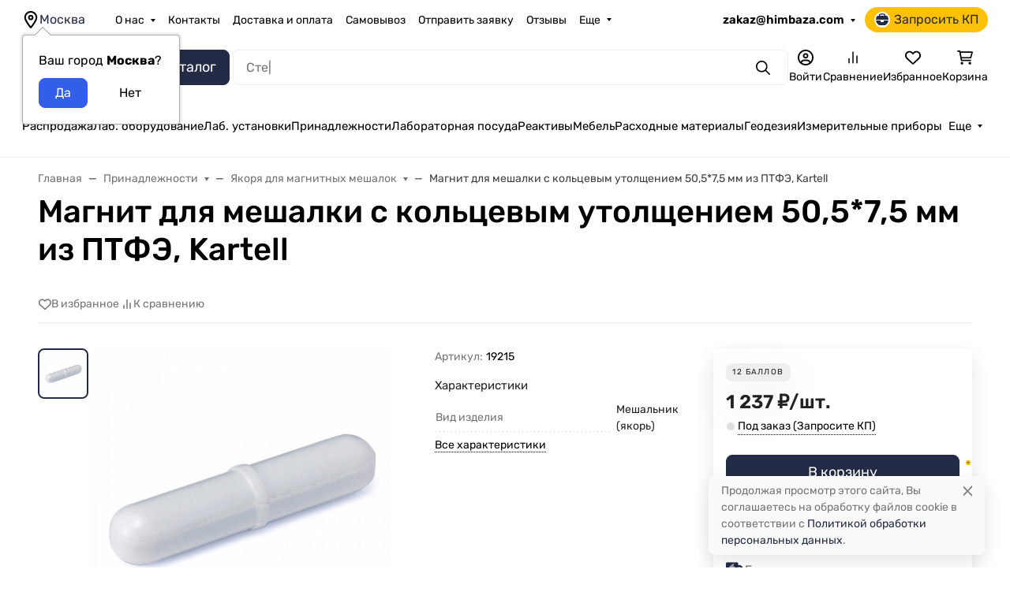

--- FILE ---
content_type: text/css
request_url: https://himbaza.com/wa-data/public/site/themes/hb/custom.css?v=1.1.2.78
body_size: 2412
content:
/* nt-table — адаптивная таблица без data-param */
.nt-table {
  width: 100%;
  border-collapse: collapse;
  margin: 20px 0;
  font-family: 'Inter', Arial, sans-serif;
  background: #ffffff;
  border-radius: 8px;
  overflow: hidden;
  box-shadow: 0 4px 16px rgba(0, 0, 0, 0.08);
}

/* Шапка */
.nt-table thead {
  background: linear-gradient(135deg, #232b46 0%, #636c8b 100%);
}
.nt-table thead th {
  padding: 12px 16px;
  color: #ffffff;
  font-weight: 600;
  font-size: 0.95rem;
  text-align: left;
}

/* Тело */
.nt-table tbody tr:nth-child(even) { background: #f8fafc; }
.nt-table tbody tr:hover { background: #e0f2fe; transition: background 0.3s ease; }
.nt-table tbody td {
  padding: 12px 16px;
  color: #1e293b;
  font-size: 0.95rem;
  border-bottom: 1px solid #e2e8f0;
  vertical-align: top;
}
.nt-table tbody tr:last-child td { border-bottom: none; }

/* Декоративные состояния */
.nt-table td.highlight { background: #fef9c3; font-weight: 600; }
.nt-table td.success   { background: #dcfce7; color: #15803d; }
.nt-table td.warning   { background: #fef3c7; color: #92400e; }
.nt-table td.danger    { background: #fee2e2; color: #991b1b; }

/* ===== Мобильная версия ===== */
@media (max-width: 768px) {
  .nt-table,
  .nt-table thead,
  .nt-table tbody,
  .nt-table th,
  .nt-table td,
  .nt-table tr {
    display: block;
    width: 100%;
  }

  .nt-table thead { display: none; }

  .nt-table tr {
    margin-bottom: 16px;
    padding: 16px 16px 12px;
    background: #ffffff;
    border-radius: 8px;
    box-shadow: 0 2px 8px rgba(0, 0, 0, 0.06);
  }

  /* Первый td = заголовок карточки */
  .nt-table td:first-child {
    font-weight: 700;
    color: #0f172a;
    margin-bottom: 8px;
    border: none;
    display: block;
    font-size: 1rem;
  }

  /* Второй и последующие td = значение */
  .nt-table td:not(:first-child) {
    display: block;
    border: none;
    padding: 4px 0 10px;
    border-bottom: 1px solid #e2e8f0;
    font-size: 0.95rem;
  }

  .nt-table td:last-child {
    border-bottom: none;
    padding-bottom: 0;
  }
}

/* 
==========================================
Таблица с вариантами мебели. Временно
==========================================
Контейнер блока */
.hb-mods {
  margin: 24px 0;
  padding: 22px 26px 24px;
  border-radius: 18px;
  background: linear-gradient(135deg, #f7fbff 0%, #f2f7ff 50%, #f7fcff 100%);
  border: 1px solid #d4e3f3;
  font-family: inherit;
  max-width: 1180px;
}

/* Заголовок */
.hb-mods > h3 {
  margin: 0 0 16px 0;
  font-size: 20px;
  font-weight: 600;
  color: #10324f; /* насыщенный “инженерный” синий */
}

/* Список как сетка карточек */
.hb-mods__list {
  margin: 0;
  padding: 0;
  list-style: none;
  display: grid;
  grid-template-columns: repeat(auto-fit, minmax(220px, 1fr));
  gap: 14px;
}

/* Карточка параметра */
.hb-mods__list li {
  background: #ffffff;
  border-radius: 14px;
  border: 1px solid #d7e5f6;
  box-shadow: 0 2px 6px rgba(9, 35, 75, 0.06);
  padding: 10px 14px 11px;
  display: flex;
  flex-direction: column;
  row-gap: 4px;
}

/* Название группы (Покрытие, Цвет корпуса...) */
.hb-mods__group-title {
  font-size: 13px;
  font-weight: 600;
  letter-spacing: 0.02em;
  text-transform: uppercase;
  color: #105b8f; /* лабораторно-бирюзовый акцент */
}

/* Значения (перечень вариантов) */
.hb-mods__group-values {
  font-size: 14px;
  line-height: 1.45;
  color: #32455e;
}

/* Лёгкий акцент на важных словах внутри значений (если решишь использовать <em>) */
.hb-mods__group-values em {
  font-style: normal;
  color: #0f7fbf;
}

/* Адаптив под мобильные */
@media (max-width: 640px) {
  .hb-mods {
    padding: 18px 16px 20px;
    border-radius: 16px;
  }

  .hb-mods > h3 {
    font-size: 18px;
    margin-bottom: 14px;
  }

  .hb-mods__list {
    grid-template-columns: 1fr;
    gap: 10px;
  }

  .hb-mods__list li {
    padding: 9px 12px 10px;
  }

  .hb-mods__group-title {
    font-size: 12px;
  }

  .hb-mods__group-values {
    font-size: 13px;
  }
}

/* ==========================================================
   FAQ-HB — стиль блока "Часто задаваемые вопросы" для категорий
   Проект: Химбаза
   ========================================================== */

.faq-hb {
  margin: 30px 0;
  font-size: 15.5px;
  line-height: 1.6;
  color: #333;
  background: #fff;
}

.faq-hb h2 {
  font-size: 20px;
  font-weight: 700;
  color: #222;
  margin-bottom: 20px;
  border-bottom: 2px solid #e5e9ef;
  padding-bottom: 6px;
}

.faq-hb h3 {
  font-size: 17.5px;
  margin-top: 22px;
  margin-bottom: 8px;
  font-weight: 600;
  color: #222;
  border-left: 3px solid #3a7be0;
  padding-left: 10px;
  line-height: 1.4;
}

.faq-hb p {
  margin: 0 0 14px;
  padding-left: 13px;
  color: #555;
}

/* Визуальное разделение между вопросами */
.faq-hb h3 + p {
  border-left: 3px solid transparent;
  padding-left: 13px;
}

/* Последний абзац без нижнего отступа */
.faq-hb p:last-child {
  margin-bottom: 0;
}

/* Адаптивность */
@media (max-width: 600px) {
  .faq-hb {
    font-size: 14.5px;
  }

  .faq-hb h2 {
    font-size: 18px;
  }

  .faq-hb h3 {
    font-size: 16px;
    border-left-width: 2px;
    padding-left: 8px;
  }

  .faq-hb p {
    font-size: 14px;
    padding-left: 10px;
  }
}


img[src$="empty_photo.svg"] {
  width: 100% !important;
  height: auto !important;
  object-fit: contain;
}

/* ==========================================================
   Поднимаем кнопку и чат jivochat живочат
   ========================================================== */
._orientationRight__GVOqj.wrap__NJoN_ {
    margin-bottom: 66px;
        z-index: 1;
}

/* ==========================================================
   Конец
   ========================================================== */

/* ==========================================================
   Опускаем сообщение что товар положен в корзине , чтобы не перекрывало саму корзину
   ========================================================== */
   @media (min-width: 768px) {
  .toast-container.top-0.end-0 {
    margin-top: 100px;
  }
}

/* ==========================================================
   Конец
   ========================================================== */
   
/* ==========================================================
   Цвет заднего фона у активного элемента , слева в каталоге , когда находишься в карточке товара.
   ========================================================== */
   .bg-gray-200 {
    background-color: #232B46 !important;
    color: white;
}

/* ==========================================================
   Конец
   ========================================================== */